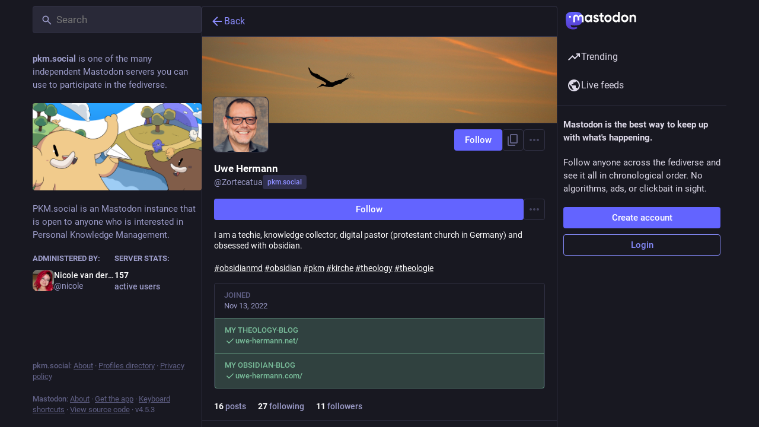

--- FILE ---
content_type: text/javascript
request_url: https://pkm.social/packs/gif-ByAN1LAM.js
body_size: -269
content:
import{j as i}from"./client-DZIGVCsa.js";import{aw as u}from"./useSelectableClick-CF9fyZwl.js";import{k as m}from"./index-mavpy844.js";const v=({src:e,staticSrc:r,className:s,animate:o=m})=>{const{hovering:t,handleMouseEnter:n,handleMouseLeave:a}=u(o);return i.jsx("img",{className:s,src:t||o?e:r,alt:"",role:"presentation",onMouseEnter:n,onMouseLeave:a})};export{v as G};
//# sourceMappingURL=gif-ByAN1LAM.js.map


--- FILE ---
content_type: text/javascript
request_url: https://pkm.social/packs/edit-CsaCyaaV.js
body_size: -225
content:
import{r as t}from"./index-mavpy844.js";const m=e=>t.createElement("svg",{xmlns:"http://www.w3.org/2000/svg",height:24,viewBox:"0 -960 960 960",width:24,...e},t.createElement("path",{d:"M200-200h57l391-391-57-57-391 391v57Zm-80 80v-170l528-527q12-11 26.5-17t30.5-6q16 0 31 6t26 18l55 56q12 11 17.5 26t5.5 30q0 16-5.5 30.5T817-647L290-120H120Zm640-584-56-56 56 56Zm-141 85-28-29 57 57-29-28Z"}));export{m as S};
//# sourceMappingURL=edit-CsaCyaaV.js.map


--- FILE ---
content_type: text/javascript
request_url: https://pkm.social/packs/notifications_active-fill-B5y1ljXZ.js
body_size: -233
content:
import{r as t}from"./index-mavpy844.js";const q=e=>t.createElement("svg",{xmlns:"http://www.w3.org/2000/svg",height:24,viewBox:"0 -960 960 960",width:24,...e},t.createElement("path",{d:"M160-200v-80h80v-280q0-83 50-147.5T420-792v-28q0-25 17.5-42.5T480-880q25 0 42.5 17.5T540-820v28q80 20 130 84.5T720-560v280h80v80H160ZM480-80q-33 0-56.5-23.5T400-160h160q0 33-23.5 56.5T480-80ZM80-560q0-100 44.5-183.5T244-882l47 64q-60 44-95.5 111T160-560H80Zm720 0q0-80-35.5-147T669-818l47-64q75 55 119.5 138.5T880-560h-80Z"}));export{q as S};
//# sourceMappingURL=notifications_active-fill-B5y1ljXZ.js.map
